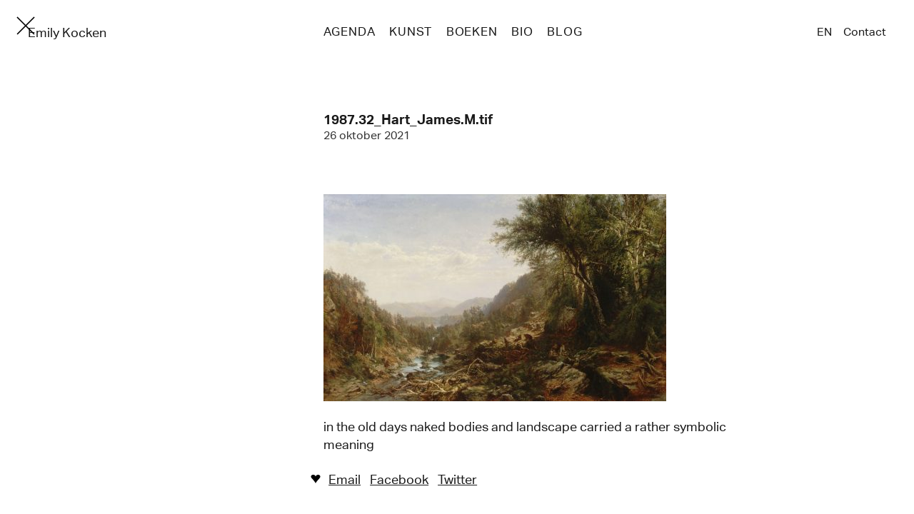

--- FILE ---
content_type: text/html; charset=UTF-8
request_url: https://emilykocken.nl/erotic-writing-workshop-on-5th-of-december-at-subbacultcha-amsterdam/1987-32_hart_james-m-tif/
body_size: 5693
content:
<!DOCTYPE html>
<html lang="nl-NL">
<head>
	

	<meta name="viewport" content="width=device-width, initial-scale=1, maximum-scale=1">	<meta name="keywords" content="Emily Kocken, visual artist, writer"> 

	<link rel="pingback" href="https://emilykocken.nl/xmlrpc.php">

	<link rel="icon" sizes="256x256" href="https://emilykocken.nl/favicon.20141223102156.png">
	<link rel="apple-touch-icon-precomposed" href="https://emilykocken.nl/apple-touch-icon.20141223102155.png">

	<meta property="fb:app_id" content="202413399895905">

<meta name='robots' content='index, follow, max-image-preview:large, max-snippet:-1, max-video-preview:-1' />
	<style>img:is([sizes="auto" i], [sizes^="auto," i]) { contain-intrinsic-size: 3000px 1500px }</style>
	
	<!-- This site is optimized with the Yoast SEO plugin v25.2 - https://yoast.com/wordpress/plugins/seo/ -->
	<title>1987.32_Hart_James.M.tif &#8211; Emily Kocken</title>
	<link rel="canonical" href="https://emilykocken.nl/wp-content/uploads/2021/10/1987.32_hart_-james.m.jpg" />
	<meta property="og:locale" content="nl_NL" />
	<meta property="og:title" content="1987.32_Hart_James.M.tif &#8211; Emily Kocken" />
	<meta property="og:description" content="1861 oil on canvas, ht. 42 in., w. 69 in. signed and dated lower right: &quot;James M. Hart. / 1861&quot; Albany Institute of History &amp; Art, Gift by Exchange, Governor and Mrs. W. Averell Harriman, [Ex-Coll. George Arden], 1987.32" />
	<meta property="og:url" content="https://emilykocken.nl/wp-content/uploads/2021/10/1987.32_hart_-james.m.jpg" />
	<meta property="og:site_name" content="Emily Kocken" />
	<meta property="article:modified_time" content="2021-10-26T14:18:50+00:00" />
	<meta property="og:image" content="https://emilykocken.nl/erotic-writing-workshop-on-5th-of-december-at-subbacultcha-amsterdam/1987-32_hart_james-m-tif" />
	<meta property="og:image:width" content="2000" />
	<meta property="og:image:height" content="1209" />
	<meta property="og:image:type" content="image/jpeg" />
	<meta name="twitter:card" content="summary_large_image" />
	<meta name="twitter:site" content="@emilykocken" />
	<script type="application/ld+json" class="yoast-schema-graph">{"@context":"https://schema.org","@graph":[{"@type":"WebPage","@id":"https://emilykocken.nl/wp-content/uploads/2021/10/1987.32_hart_-james.m.jpg","url":"https://emilykocken.nl/wp-content/uploads/2021/10/1987.32_hart_-james.m.jpg","name":"1987.32_Hart_James.M.tif &#8211; Emily Kocken","isPartOf":{"@id":"https://emilykocken.nl/#website"},"primaryImageOfPage":{"@id":"https://emilykocken.nl/wp-content/uploads/2021/10/1987.32_hart_-james.m.jpg#primaryimage"},"image":{"@id":"https://emilykocken.nl/wp-content/uploads/2021/10/1987.32_hart_-james.m.jpg#primaryimage"},"thumbnailUrl":"https://emilykocken.nl/wp-content/uploads/2021/10/1987.32_hart_-james.m.jpg","datePublished":"2021-10-26T14:13:25+00:00","dateModified":"2021-10-26T14:18:50+00:00","breadcrumb":{"@id":"https://emilykocken.nl/wp-content/uploads/2021/10/1987.32_hart_-james.m.jpg#breadcrumb"},"inLanguage":"nl-NL","potentialAction":[{"@type":"ReadAction","target":["https://emilykocken.nl/wp-content/uploads/2021/10/1987.32_hart_-james.m.jpg"]}]},{"@type":"ImageObject","inLanguage":"nl-NL","@id":"https://emilykocken.nl/wp-content/uploads/2021/10/1987.32_hart_-james.m.jpg#primaryimage","url":"https://emilykocken.nl/wp-content/uploads/2021/10/1987.32_hart_-james.m.jpg","contentUrl":"https://emilykocken.nl/wp-content/uploads/2021/10/1987.32_hart_-james.m.jpg","width":2000,"height":1209,"caption":"1861 oil on canvas, ht. 42 in., w. 69 in. signed and dated lower right: \"James M. Hart. / 1861\" Albany Institute of History &amp; Art, Gift by Exchange, Governor and Mrs. W. Averell Harriman, [Ex-Coll. George Arden], 1987.32"},{"@type":"BreadcrumbList","@id":"https://emilykocken.nl/wp-content/uploads/2021/10/1987.32_hart_-james.m.jpg#breadcrumb","itemListElement":[{"@type":"ListItem","position":1,"name":"Home","item":"https://emilykocken.nl/"},{"@type":"ListItem","position":2,"name":"Erotic Writing workshop","item":"https://emilykocken.nl/erotic-writing-workshop-on-5th-of-december-at-subbacultcha-amsterdam/"},{"@type":"ListItem","position":3,"name":"1987.32_Hart_James.M.tif"}]},{"@type":"WebSite","@id":"https://emilykocken.nl/#website","url":"https://emilykocken.nl/","name":"Emily Kocken","description":"beeldend kunstenaar & schrijver","publisher":{"@id":"https://emilykocken.nl/#/schema/person/32088c1da671e96f31f138fe09c97c20"},"potentialAction":[{"@type":"SearchAction","target":{"@type":"EntryPoint","urlTemplate":"https://emilykocken.nl/?s={search_term_string}"},"query-input":{"@type":"PropertyValueSpecification","valueRequired":true,"valueName":"search_term_string"}}],"inLanguage":"nl-NL"},{"@type":["Person","Organization"],"@id":"https://emilykocken.nl/#/schema/person/32088c1da671e96f31f138fe09c97c20","name":"Emily Kocken","image":{"@type":"ImageObject","inLanguage":"nl-NL","@id":"https://emilykocken.nl/#/schema/person/image/","url":"https://emilykocken.nl/wp-content/uploads/2021/10/1987.32_hart_-james.m.jpg","contentUrl":"https://emilykocken.nl/wp-content/uploads/2021/10/1987.32_hart_-james.m.jpg","width":2000,"height":1209,"caption":"Emily Kocken"},"logo":{"@id":"https://emilykocken.nl/#/schema/person/image/"},"sameAs":["http://emilykocken.nl"]}]}</script>
	<!-- / Yoast SEO plugin. -->


<link rel="alternate" type="application/rss+xml" title="Emily Kocken &raquo; feed" href="https://feeds.feedburner.com/emilykocken/" />
<link rel="alternate" type="application/rss+xml" title="Emily Kocken &raquo; reacties feed" href="https://emilykocken.nl/comments/feed/" />
<style id='classic-theme-styles-inline-css'>
/*! This file is auto-generated */
.wp-block-button__link{color:#fff;background-color:#32373c;border-radius:9999px;box-shadow:none;text-decoration:none;padding:calc(.667em + 2px) calc(1.333em + 2px);font-size:1.125em}.wp-block-file__button{background:#32373c;color:#fff;text-decoration:none}
</style>
<style id='global-styles-inline-css'>
:root{--wp--preset--aspect-ratio--square: 1;--wp--preset--aspect-ratio--4-3: 4/3;--wp--preset--aspect-ratio--3-4: 3/4;--wp--preset--aspect-ratio--3-2: 3/2;--wp--preset--aspect-ratio--2-3: 2/3;--wp--preset--aspect-ratio--16-9: 16/9;--wp--preset--aspect-ratio--9-16: 9/16;--wp--preset--color--black: #000000;--wp--preset--color--cyan-bluish-gray: #abb8c3;--wp--preset--color--white: #ffffff;--wp--preset--color--pale-pink: #f78da7;--wp--preset--color--vivid-red: #cf2e2e;--wp--preset--color--luminous-vivid-orange: #ff6900;--wp--preset--color--luminous-vivid-amber: #fcb900;--wp--preset--color--light-green-cyan: #7bdcb5;--wp--preset--color--vivid-green-cyan: #00d084;--wp--preset--color--pale-cyan-blue: #8ed1fc;--wp--preset--color--vivid-cyan-blue: #0693e3;--wp--preset--color--vivid-purple: #9b51e0;--wp--preset--gradient--vivid-cyan-blue-to-vivid-purple: linear-gradient(135deg,rgba(6,147,227,1) 0%,rgb(155,81,224) 100%);--wp--preset--gradient--light-green-cyan-to-vivid-green-cyan: linear-gradient(135deg,rgb(122,220,180) 0%,rgb(0,208,130) 100%);--wp--preset--gradient--luminous-vivid-amber-to-luminous-vivid-orange: linear-gradient(135deg,rgba(252,185,0,1) 0%,rgba(255,105,0,1) 100%);--wp--preset--gradient--luminous-vivid-orange-to-vivid-red: linear-gradient(135deg,rgba(255,105,0,1) 0%,rgb(207,46,46) 100%);--wp--preset--gradient--very-light-gray-to-cyan-bluish-gray: linear-gradient(135deg,rgb(238,238,238) 0%,rgb(169,184,195) 100%);--wp--preset--gradient--cool-to-warm-spectrum: linear-gradient(135deg,rgb(74,234,220) 0%,rgb(151,120,209) 20%,rgb(207,42,186) 40%,rgb(238,44,130) 60%,rgb(251,105,98) 80%,rgb(254,248,76) 100%);--wp--preset--gradient--blush-light-purple: linear-gradient(135deg,rgb(255,206,236) 0%,rgb(152,150,240) 100%);--wp--preset--gradient--blush-bordeaux: linear-gradient(135deg,rgb(254,205,165) 0%,rgb(254,45,45) 50%,rgb(107,0,62) 100%);--wp--preset--gradient--luminous-dusk: linear-gradient(135deg,rgb(255,203,112) 0%,rgb(199,81,192) 50%,rgb(65,88,208) 100%);--wp--preset--gradient--pale-ocean: linear-gradient(135deg,rgb(255,245,203) 0%,rgb(182,227,212) 50%,rgb(51,167,181) 100%);--wp--preset--gradient--electric-grass: linear-gradient(135deg,rgb(202,248,128) 0%,rgb(113,206,126) 100%);--wp--preset--gradient--midnight: linear-gradient(135deg,rgb(2,3,129) 0%,rgb(40,116,252) 100%);--wp--preset--font-size--small: 13px;--wp--preset--font-size--medium: 20px;--wp--preset--font-size--large: 36px;--wp--preset--font-size--x-large: 42px;--wp--preset--spacing--20: 0.44rem;--wp--preset--spacing--30: 0.67rem;--wp--preset--spacing--40: 1rem;--wp--preset--spacing--50: 1.5rem;--wp--preset--spacing--60: 2.25rem;--wp--preset--spacing--70: 3.38rem;--wp--preset--spacing--80: 5.06rem;--wp--preset--shadow--natural: 6px 6px 9px rgba(0, 0, 0, 0.2);--wp--preset--shadow--deep: 12px 12px 50px rgba(0, 0, 0, 0.4);--wp--preset--shadow--sharp: 6px 6px 0px rgba(0, 0, 0, 0.2);--wp--preset--shadow--outlined: 6px 6px 0px -3px rgba(255, 255, 255, 1), 6px 6px rgba(0, 0, 0, 1);--wp--preset--shadow--crisp: 6px 6px 0px rgba(0, 0, 0, 1);}:where(.is-layout-flex){gap: 0.5em;}:where(.is-layout-grid){gap: 0.5em;}body .is-layout-flex{display: flex;}.is-layout-flex{flex-wrap: wrap;align-items: center;}.is-layout-flex > :is(*, div){margin: 0;}body .is-layout-grid{display: grid;}.is-layout-grid > :is(*, div){margin: 0;}:where(.wp-block-columns.is-layout-flex){gap: 2em;}:where(.wp-block-columns.is-layout-grid){gap: 2em;}:where(.wp-block-post-template.is-layout-flex){gap: 1.25em;}:where(.wp-block-post-template.is-layout-grid){gap: 1.25em;}.has-black-color{color: var(--wp--preset--color--black) !important;}.has-cyan-bluish-gray-color{color: var(--wp--preset--color--cyan-bluish-gray) !important;}.has-white-color{color: var(--wp--preset--color--white) !important;}.has-pale-pink-color{color: var(--wp--preset--color--pale-pink) !important;}.has-vivid-red-color{color: var(--wp--preset--color--vivid-red) !important;}.has-luminous-vivid-orange-color{color: var(--wp--preset--color--luminous-vivid-orange) !important;}.has-luminous-vivid-amber-color{color: var(--wp--preset--color--luminous-vivid-amber) !important;}.has-light-green-cyan-color{color: var(--wp--preset--color--light-green-cyan) !important;}.has-vivid-green-cyan-color{color: var(--wp--preset--color--vivid-green-cyan) !important;}.has-pale-cyan-blue-color{color: var(--wp--preset--color--pale-cyan-blue) !important;}.has-vivid-cyan-blue-color{color: var(--wp--preset--color--vivid-cyan-blue) !important;}.has-vivid-purple-color{color: var(--wp--preset--color--vivid-purple) !important;}.has-black-background-color{background-color: var(--wp--preset--color--black) !important;}.has-cyan-bluish-gray-background-color{background-color: var(--wp--preset--color--cyan-bluish-gray) !important;}.has-white-background-color{background-color: var(--wp--preset--color--white) !important;}.has-pale-pink-background-color{background-color: var(--wp--preset--color--pale-pink) !important;}.has-vivid-red-background-color{background-color: var(--wp--preset--color--vivid-red) !important;}.has-luminous-vivid-orange-background-color{background-color: var(--wp--preset--color--luminous-vivid-orange) !important;}.has-luminous-vivid-amber-background-color{background-color: var(--wp--preset--color--luminous-vivid-amber) !important;}.has-light-green-cyan-background-color{background-color: var(--wp--preset--color--light-green-cyan) !important;}.has-vivid-green-cyan-background-color{background-color: var(--wp--preset--color--vivid-green-cyan) !important;}.has-pale-cyan-blue-background-color{background-color: var(--wp--preset--color--pale-cyan-blue) !important;}.has-vivid-cyan-blue-background-color{background-color: var(--wp--preset--color--vivid-cyan-blue) !important;}.has-vivid-purple-background-color{background-color: var(--wp--preset--color--vivid-purple) !important;}.has-black-border-color{border-color: var(--wp--preset--color--black) !important;}.has-cyan-bluish-gray-border-color{border-color: var(--wp--preset--color--cyan-bluish-gray) !important;}.has-white-border-color{border-color: var(--wp--preset--color--white) !important;}.has-pale-pink-border-color{border-color: var(--wp--preset--color--pale-pink) !important;}.has-vivid-red-border-color{border-color: var(--wp--preset--color--vivid-red) !important;}.has-luminous-vivid-orange-border-color{border-color: var(--wp--preset--color--luminous-vivid-orange) !important;}.has-luminous-vivid-amber-border-color{border-color: var(--wp--preset--color--luminous-vivid-amber) !important;}.has-light-green-cyan-border-color{border-color: var(--wp--preset--color--light-green-cyan) !important;}.has-vivid-green-cyan-border-color{border-color: var(--wp--preset--color--vivid-green-cyan) !important;}.has-pale-cyan-blue-border-color{border-color: var(--wp--preset--color--pale-cyan-blue) !important;}.has-vivid-cyan-blue-border-color{border-color: var(--wp--preset--color--vivid-cyan-blue) !important;}.has-vivid-purple-border-color{border-color: var(--wp--preset--color--vivid-purple) !important;}.has-vivid-cyan-blue-to-vivid-purple-gradient-background{background: var(--wp--preset--gradient--vivid-cyan-blue-to-vivid-purple) !important;}.has-light-green-cyan-to-vivid-green-cyan-gradient-background{background: var(--wp--preset--gradient--light-green-cyan-to-vivid-green-cyan) !important;}.has-luminous-vivid-amber-to-luminous-vivid-orange-gradient-background{background: var(--wp--preset--gradient--luminous-vivid-amber-to-luminous-vivid-orange) !important;}.has-luminous-vivid-orange-to-vivid-red-gradient-background{background: var(--wp--preset--gradient--luminous-vivid-orange-to-vivid-red) !important;}.has-very-light-gray-to-cyan-bluish-gray-gradient-background{background: var(--wp--preset--gradient--very-light-gray-to-cyan-bluish-gray) !important;}.has-cool-to-warm-spectrum-gradient-background{background: var(--wp--preset--gradient--cool-to-warm-spectrum) !important;}.has-blush-light-purple-gradient-background{background: var(--wp--preset--gradient--blush-light-purple) !important;}.has-blush-bordeaux-gradient-background{background: var(--wp--preset--gradient--blush-bordeaux) !important;}.has-luminous-dusk-gradient-background{background: var(--wp--preset--gradient--luminous-dusk) !important;}.has-pale-ocean-gradient-background{background: var(--wp--preset--gradient--pale-ocean) !important;}.has-electric-grass-gradient-background{background: var(--wp--preset--gradient--electric-grass) !important;}.has-midnight-gradient-background{background: var(--wp--preset--gradient--midnight) !important;}.has-small-font-size{font-size: var(--wp--preset--font-size--small) !important;}.has-medium-font-size{font-size: var(--wp--preset--font-size--medium) !important;}.has-large-font-size{font-size: var(--wp--preset--font-size--large) !important;}.has-x-large-font-size{font-size: var(--wp--preset--font-size--x-large) !important;}
:where(.wp-block-post-template.is-layout-flex){gap: 1.25em;}:where(.wp-block-post-template.is-layout-grid){gap: 1.25em;}
:where(.wp-block-columns.is-layout-flex){gap: 2em;}:where(.wp-block-columns.is-layout-grid){gap: 2em;}
:root :where(.wp-block-pullquote){font-size: 1.5em;line-height: 1.6;}
</style>
<link rel='stylesheet' id='main-css' href='https://emilykocken.nl/wp-content/themes/ek-53/style.20251005194227.css' media='all' />
<link rel="https://api.w.org/" href="https://emilykocken.nl/wp-json/" /><link rel="alternate" title="JSON" type="application/json" href="https://emilykocken.nl/wp-json/wp/v2/media/11784" /><link rel="EditURI" type="application/rsd+xml" title="RSD" href="https://emilykocken.nl/xmlrpc.php?rsd" />
<meta name="generator" content="WordPress 6.8.3" />
<link rel='shortlink' href='https://emilykocken.nl/?p=11784' />
<link rel="alternate" title="oEmbed (JSON)" type="application/json+oembed" href="https://emilykocken.nl/wp-json/oembed/1.0/embed?url=https%3A%2F%2Femilykocken.nl%2Ferotic-writing-workshop-on-5th-of-december-at-subbacultcha-amsterdam%2F1987-32_hart_james-m-tif%2F" />
<link rel="alternate" title="oEmbed (XML)" type="text/xml+oembed" href="https://emilykocken.nl/wp-json/oembed/1.0/embed?url=https%3A%2F%2Femilykocken.nl%2Ferotic-writing-workshop-on-5th-of-december-at-subbacultcha-amsterdam%2F1987-32_hart_james-m-tif%2F&#038;format=xml" />
	<script defer data-domain="emilykocken.nl" src="https://plausible.io/js/script.js"></script>
</head>

<body id="1987-32_hart_james-m-tif" class="1987-32_hart_james-m-tif attachment load-facebook load-twitter single"><header id="top" class="header-main open"><nav class="nav-main wrap">
	<ul id="menu" class="menu menu-main">
		<li class="logo box-col col-3"><a href="https://emilykocken.nl">Emily Kocken</a></li><li id="menu-item-9244" class="menu-item menu-item-type-taxonomy menu-item-object-category menu-item-9244 agenda"><a href="https://emilykocken.nl/nieuws/">Agenda</a></li>
<li id="menu-item-11231" class="menu-item menu-item-type-taxonomy menu-item-object-type menu-item-11231 kunst"><a href="https://emilykocken.nl/type/kunst/">Kunst</a></li>
<li id="menu-item-11232" class="menu-item menu-item-type-taxonomy menu-item-object-type menu-item-11232 boeken"><a href="https://emilykocken.nl/type/schrijven/">Boeken</a></li>
<li id="menu-item-8315" class="menu-item menu-item-type-post_type menu-item-object-page menu-item-8315 new bio"><a href="https://emilykocken.nl/bio/">Bio</a></li>
<li id="menu-item-11935" class="menu-item menu-item-type-taxonomy menu-item-object-category menu-item-11935 blog"><a href="https://emilykocken.nl/blog-nl/">Blog</a></li>
</ul>
	<ul id="menu" class="menu menu-secondary"><li id="menu-item-11168-en" class="lang-item lang-item-76 lang-item-en no-translation lang-item-first menu-item menu-item-type-custom menu-item-object-custom menu-item-11168-en en"><a href="https://emilykocken.nl/en/" hreflang="en-US" lang="en-US">EN</a></li>
<li id="menu-item-11169" class="menu-item menu-item-type-post_type menu-item-object-page menu-item-11169 contact"><a href="https://emilykocken.nl/contact-nl/">Contact</a></li>
	</ul>	
	<a class="menu-widget" href="#"><!-- ☰ --></a>
</nav></header>	
	<article class="wrap entry single-col gk-layout-offset news slide-box">
		<h1 class="article-title"><a href="https://emilykocken.nl/erotic-writing-workshop-on-5th-of-december-at-subbacultcha-amsterdam/1987-32_hart_james-m-tif/">1987.32_Hart_James.M.tif</a></h1>
		<small class="postmeta">26 oktober 2021</small><p class="attachment"><a href='https://emilykocken.nl/wp-content/uploads/2021/10/1987.32_hart_-james.m.jpg'><img fetchpriority="high" decoding="async" width="480" height="290" src="https://emilykocken.nl/wp-content/uploads/2021/10/1987.32_hart_-james.m-480x290.jpg" class="attachment-medium size-medium" alt="Erotic Landscape" srcset="https://emilykocken.nl/wp-content/uploads/2021/10/1987.32_hart_-james.m-480x290.jpg 480w, https://emilykocken.nl/wp-content/uploads/2021/10/1987.32_hart_-james.m-1000x605.jpg 1000w, https://emilykocken.nl/wp-content/uploads/2021/10/1987.32_hart_-james.m-234x141.jpg 234w, https://emilykocken.nl/wp-content/uploads/2021/10/1987.32_hart_-james.m-768x464.jpg 768w, https://emilykocken.nl/wp-content/uploads/2021/10/1987.32_hart_-james.m-1536x929.jpg 1536w, https://emilykocken.nl/wp-content/uploads/2021/10/1987.32_hart_-james.m-702x424.jpg 702w, https://emilykocken.nl/wp-content/uploads/2021/10/1987.32_hart_-james.m.jpg 2000w" sizes="(max-width: 480px) 100vw, 480px" /></a></p>
<p>in the old days naked bodies and landscape carried a rather symbolic meaning</p>

		<nav class="controls">			<a class="close" href="#"></a>			<a class="prev disabled" href="#">‹</a>
			<a class="next disabled" href="#">›</a>
		</nav>
		<nav class="social ">
		<!-- Share --><span class="post-icon share-icon">♥︎</span>
			
			<a class="mailto" href="mailto:?subject=1987.32_Hart_James.M.tif&amp;body=News%3A%201987.32_Hart_James.M.tif%0A%0Ahttps%3A%2F%2Femilykocken.nl%2Ferotic-writing-workshop-on-5th-of-december-at-subbacultcha-amsterdam%2F1987-32_hart_james-m-tif%2F" title="Share via email"><em>Email</em></a>
			
			<a class="fb share" href="https://www.facebook.com/sharer.php?u=https://emilykocken.nl/erotic-writing-workshop-on-5th-of-december-at-subbacultcha-amsterdam/1987-32_hart_james-m-tif/&title=1987.32_Hart_James.M.tif" target="_blank" data-url="https://emilykocken.nl/erotic-writing-workshop-on-5th-of-december-at-subbacultcha-amsterdam/1987-32_hart_james-m-tif/"><em>Facebook</em></a>
			<a class="tw share" href="https://twitter.com/intent/tweet?url=https://emilykocken.nl/erotic-writing-workshop-on-5th-of-december-at-subbacultcha-amsterdam/1987-32_hart_james-m-tif/&amp;text=News%3A%201987.32_Hart_James.M.tif" target="_blank"><em>Twitter</em></a>
		</nav>	</article>	

	<nav class="nav-other nav-post wrap">
		<ul class="menu border-bottom border-thin">
			<li class="menu-item item-index"><a class="anchor-index" href="/publicaties/">Index</a></li>
			<li class="menu-item nav-item item-right right-sl"><a class="browse-anchor anchor-next" href="https://emilykocken.nl/erotic-writing-workshop-on-5th-of-december-at-subbacultcha-amsterdam/" rel="prev">Vorige<span class="post-nav-title">Erotic Writing workshop</span></a></li>
			<li class="menu-item nav-item item-left left-sl"></li>
		</ul>
	</nav>
<nav class="nav-other nav-bottom wrap">
	<p class="box-col copyright">© 2026 E<span class="hide">mily </span>K<span class="hide">ocken</span></p>
	<ul class="menu"><li id="menu-item-9229" class="menu-item menu-item-type-post_type menu-item-object-page menu-item-9229  in-de-pers"><a href="https://emilykocken.nl/bio/pers/">In de pers</a></li>
	</ul>
	<a class="scroll-to-top" title="Top of page" href="#top"><em>TOP</em></a>
</nav><script type="speculationrules">
{"prefetch":[{"source":"document","where":{"and":[{"href_matches":"\/*"},{"not":{"href_matches":["\/wp-*.php","\/wp-admin\/*","\/wp-content\/uploads\/*","\/wp-content\/*","\/wp-content\/plugins\/*","\/wp-content\/themes\/ek-53\/*","\/*\\?(.+)"]}},{"not":{"selector_matches":"a[rel~=\"nofollow\"]"}},{"not":{"selector_matches":".no-prefetch, .no-prefetch a"}}]},"eagerness":"conservative"}]}
</script>
<script id="pll_cookie_script-js-after">
(function() {
				var expirationDate = new Date();
				expirationDate.setTime( expirationDate.getTime() + 31536000 * 1000 );
				document.cookie = "pll_language=nl; expires=" + expirationDate.toUTCString() + "; path=/; domain=.emilykocken.nl; secure; SameSite=Lax";
			}());
</script>
<script src="https://emilykocken.nl/wp-content/themes/ek-53/assets/js/lib/jquery-3.7.1.min.js" id="jquery-js"></script>
<script src="https://emilykocken.nl/wp-content/themes/ek-53/assets/js/main-min.20241013115953.js" id="main-js"></script>
<script defer src="https://static.cloudflareinsights.com/beacon.min.js/vcd15cbe7772f49c399c6a5babf22c1241717689176015" integrity="sha512-ZpsOmlRQV6y907TI0dKBHq9Md29nnaEIPlkf84rnaERnq6zvWvPUqr2ft8M1aS28oN72PdrCzSjY4U6VaAw1EQ==" data-cf-beacon='{"version":"2024.11.0","token":"f7e3a044becb41c08376315506514352","r":1,"server_timing":{"name":{"cfCacheStatus":true,"cfEdge":true,"cfExtPri":true,"cfL4":true,"cfOrigin":true,"cfSpeedBrain":true},"location_startswith":null}}' crossorigin="anonymous"></script>
</body>
</html><!--
Performance optimized by Redis Object Cache. Learn more: https://wprediscache.com

Opgehaald 1075 objecten (213 KB) van Redis gebruikt Predis (v2.4.0).
-->


--- FILE ---
content_type: image/svg+xml
request_url: https://emilykocken.nl/wp-content/themes/ek-53/assets/images/widget-close.svg
body_size: -145
content:
<svg id="Layer_1" data-name="Layer 1" xmlns="http://www.w3.org/2000/svg" viewBox="0 0 36 36"><defs><style>.cls-1{fill:none;stroke:#000;stroke-width:1.5px;}</style></defs><title>widget-close</title><path id="_Path_" data-name=" Path " class="cls-1" d="M30,6,18,18,30,30"/><path id="_Path_2" data-name=" Path " class="cls-1" d="M6,30,18,18,6,6"/></svg>